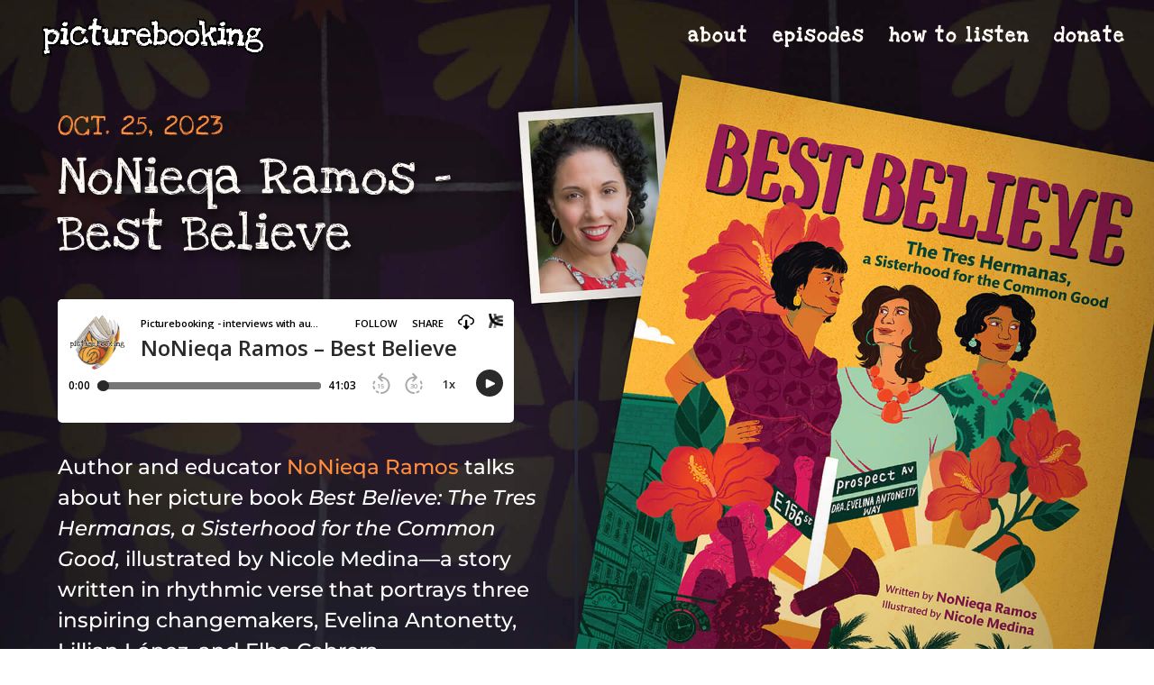

--- FILE ---
content_type: text/html; charset=utf-8
request_url: https://castbox.fm/app/castbox/player/id2925671?v=8.22.11&autoplay=0
body_size: 1402
content:
<!DOCTYPE html>
<html lang="en">
<head>
  <meta charset="utf-8">
  <title>Picturebooking - interviews with authors and illustrators</title>
  <link rel="canonical" href="https://castbox.fm/app/castbox/player/id2925671" >
  
  <link rel="dns-prefetch" href="https//s3.castbox.fm">
  <link rel="dns-prefetch" href="https//everest.castbox.fm">
  <link rel="dns-prefetch" href="https//data.castbox.fm">
  <meta http-equiv="X-UA-Compatible" content="IE=edge,chrome=1">
  <meta name="viewport" content="width=device-width, initial-scale=1, user-scalable=no" >
  
  <link rel="icon" href="https://s3.castbox.fm/app/castbox/static/images/logo_120.png" type="image/x-icon">
  <meta name="apple-mobile-web-app-title" content="Castbox">
  <meta name="apple-mobile-web-app-capable" content="yes">
  <meta name="twitter:site" content="@CastBox_FM" >
  <meta name="twitter:creator" content="@CastBox_FM">
  <meta name="twitter:domain" content="castbox.fm">
  <meta name="twitter:card" content="summary" >
  <meta property="twitter:title" content="Picturebooking - interviews with authors and illustrators" >
  <meta property="twitter:image" content="https://static.libsyn.com/p/assets/a/d/6/0/ad60261c4df53fda40be95ea3302a6a1/picturebooking2023.jpg" >
  <meta property="twitter:description" content="Learn about children's books from the people who make them with in-depth interviews with children's book authors and illustrators for people who believe..." >
  <meta property="al:ios:url" content="castbox://app/castbox/player/id2925671" >
  <meta property="al:ios:app_store_id" content="1100218439" >
  <meta property="al:ios:app_name" content="Castbox" >
  <meta property="al:android:url" content="castbox://app/castbox/player/id2925671" >
  <meta property="al:android:package" content="fm.castbox.audiobook.radio.podcast" >
  <meta property="al:android:app_name" content="Castbox" >
  <meta property="al:web:url" content="https://castbox.fm/app/castbox/player/id2925671" >
  <meta property="fb:app_id" content="1840752496197771" >
  <meta property="og:type" content="website" >
  <meta property="og:site_name" content="Castbox" />
  <meta property="og:url" content="https://castbox.fm/app/castbox/player/id2925671" >
  <meta property="og:image" content="https://static.libsyn.com/p/assets/a/d/6/0/ad60261c4df53fda40be95ea3302a6a1/picturebooking2023.jpg" >
  <meta property="og:title" content="Picturebooking - interviews with authors and illustrators" >
  <meta property="og:description" content="Learn about children's books from the people who make them with in-depth interviews with children's book authors and illustrators for people who believe..." >
  <meta property="twitter:app:id:iphone" content="1243410543">
  <meta property="twitter:app:id:googleplay" content="fm.castbox.audiobook.radio.podcast">
  <meta name="description" content="Learn about children's books from the people who make them with in-depth interviews with children's book authors and illustrators for people who believe..." >
  <meta name="keywords" content="Free iPhone Podcast App, Free Podcast App, Rachel Maddow, Bill Bur Podcast, NPR, WNYC, WBEZ, This American Life, In-audio Search, What is Podcasting, Serial Podcast, On Demand Podcast, Public Radio" >
  <meta name="theme-color" content="rgba(64, 64, 64, 0.9)" />
  <link rel="search" type="application/opensearchdescription+xml" href="https://castbox.fm/opensearch.xml" title="Castbox">
  
  <link href="https://fonts.googleapis.com/css?family=Hind+Siliguri:300,400,500,600" rel="stylesheet"><link rel="stylesheet" type="text/css" href="https://s3.castbox.fm/app/castbox/static/css/slick.min.css" >
  
  
  
  
  <script type='text/javascript'>
    if (document.documentElement.clientWidth <= 720) {
      document.documentElement.style.fontSize = document.documentElement.clientWidth / 7.2 + 'px'
    } else {
      document.documentElement.style.fontSize = '100px'
    }
    window.onloadcallback=function(){}
  </script>
  
  
</head>
<body>
  <div id="root"></div>
  <script>
    window.__INITIAL_STATE__ = "%7B%22platForm%22%3A%7B%22isPhone%22%3Afalse%2C%22isAndroid%22%3Afalse%2C%22isIos%22%3Afalse%2C%22isKaios%22%3Afalse%2C%22isMac%22%3Atrue%2C%22country%22%3A%22us%22%2C%22isTwitterWebView%22%3Afalse%2C%22isWebView%22%3Afalse%2C%22isBot%22%3Atrue%7D%7D";
    
    window.__ISINAPP__=false
    window.__NOT_ALLOWED_COOKIES__=true
    window._COOKIES_REJECTED = false
  </script>
  <script src="https://s3.castbox.fm/webstatic/js/manifest.30533992.js"></script><script src="https://s3.castbox.fm/webstatic/js/page.vendor.e44e040b.js"></script><script src="https://s3.castbox.fm/webstatic/js/page.player.640b7e6b.js"></script>
  
  
</body>
</html>

--- FILE ---
content_type: text/css
request_url: https://picturebooking.com/wp-content/et-cache/3232/et-core-unified-tb-2461-deferred-3232.min.css?ver=1764956877
body_size: 912
content:
div.et_pb_section.et_pb_section_1_tb_footer{background-image:linear-gradient(180deg,rgba(242,239,239,0.82) 0%,#ffffff 100%)!important}.et_pb_section_1_tb_footer.et_pb_section{padding-top:14px;background-color:#e8e5e5!important}.et_pb_row_1_tb_footer,body #page-container .et-db #et-boc .et-l .et_pb_row_1_tb_footer.et_pb_row,body.et_pb_pagebuilder_layout.single #page-container #et-boc .et-l .et_pb_row_1_tb_footer.et_pb_row,body.et_pb_pagebuilder_layout.single.et_full_width_page #page-container #et-boc .et-l .et_pb_row_1_tb_footer.et_pb_row,.et_pb_row_2_tb_footer,body #page-container .et-db #et-boc .et-l .et_pb_row_2_tb_footer.et_pb_row,body.et_pb_pagebuilder_layout.single #page-container #et-boc .et-l .et_pb_row_2_tb_footer.et_pb_row,body.et_pb_pagebuilder_layout.single.et_full_width_page #page-container #et-boc .et-l .et_pb_row_2_tb_footer.et_pb_row{width:95%;max-width:2560px}.et_pb_text_4_tb_footer h1{text-align:center}.et_pb_text_4_tb_footer h2{font-size:40px;color:#777878!important;text-align:center}.dica_divi_carouselitem_26_tb_footer.dica_divi_carouselitem .et_pb_module_inner,.dica_divi_carouselitem_27_tb_footer.dica_divi_carouselitem .et_pb_module_inner,.dica_divi_carouselitem_28_tb_footer.dica_divi_carouselitem .et_pb_module_inner,.dica_divi_carouselitem_29_tb_footer.dica_divi_carouselitem .et_pb_module_inner,.dica_divi_carouselitem_30_tb_footer.dica_divi_carouselitem .et_pb_module_inner,.dica_divi_carouselitem_31_tb_footer.dica_divi_carouselitem .et_pb_module_inner,.dica_divi_carouselitem_32_tb_footer.dica_divi_carouselitem .et_pb_module_inner,.dica_divi_carouselitem_33_tb_footer.dica_divi_carouselitem .et_pb_module_inner,.dica_divi_carouselitem_34_tb_footer.dica_divi_carouselitem .et_pb_module_inner{transition:transform 300ms ease 0ms}.dica_divi_carouselitem_26_tb_footer.dica_divi_carouselitem .social-media,.dica_divi_carouselitem_27_tb_footer.dica_divi_carouselitem .social-media,.dica_divi_carouselitem_28_tb_footer.dica_divi_carouselitem .social-media,.dica_divi_carouselitem_29_tb_footer.dica_divi_carouselitem .social-media,.dica_divi_carouselitem_30_tb_footer.dica_divi_carouselitem .social-media,.dica_divi_carouselitem_31_tb_footer.dica_divi_carouselitem .social-media,.dica_divi_carouselitem_32_tb_footer.dica_divi_carouselitem .social-media,.dica_divi_carouselitem_33_tb_footer.dica_divi_carouselitem .social-media,.dica_divi_carouselitem_34_tb_footer.dica_divi_carouselitem .social-media,.dica_divi_carouselitem_35_tb_footer.dica_divi_carouselitem .social-media,.dica_divi_carouselitem_36_tb_footer.dica_divi_carouselitem .social-media,.dica_divi_carouselitem_37_tb_footer.dica_divi_carouselitem .social-media{justify-content:flex-start!important}.dica_divi_carouselitem_26_tb_footer.dica_divi_carouselitem .dica-rating,.dica_divi_carouselitem_27_tb_footer.dica_divi_carouselitem .dica-rating,.dica_divi_carouselitem_28_tb_footer.dica_divi_carouselitem .dica-rating,.dica_divi_carouselitem_29_tb_footer.dica_divi_carouselitem .dica-rating,.dica_divi_carouselitem_30_tb_footer.dica_divi_carouselitem .dica-rating,.dica_divi_carouselitem_31_tb_footer.dica_divi_carouselitem .dica-rating,.dica_divi_carouselitem_32_tb_footer.dica_divi_carouselitem .dica-rating,.dica_divi_carouselitem_33_tb_footer.dica_divi_carouselitem .dica-rating,.dica_divi_carouselitem_34_tb_footer.dica_divi_carouselitem .dica-rating,.dica_divi_carouselitem_35_tb_footer.dica_divi_carouselitem .dica-rating,.dica_divi_carouselitem_36_tb_footer.dica_divi_carouselitem .dica-rating,.dica_divi_carouselitem_37_tb_footer.dica_divi_carouselitem .dica-rating{text-align:left!important}.dica_divi_carousel .dica_divi_carouselitem_26_tb_footer .social-media-container .social-media li a:before,.dica_divi_carouselitem_26_tb_footer .dica-rating span:before,.dica_divi_carousel .dica_divi_carouselitem_27_tb_footer .social-media-container .social-media li a:before,.dica_divi_carouselitem_27_tb_footer .dica-rating span:before,.dica_divi_carousel .dica_divi_carouselitem_28_tb_footer .social-media-container .social-media li a:before,.dica_divi_carouselitem_28_tb_footer .dica-rating span:before,.dica_divi_carousel .dica_divi_carouselitem_29_tb_footer .social-media-container .social-media li a:before,.dica_divi_carouselitem_29_tb_footer .dica-rating span:before,.dica_divi_carousel .dica_divi_carouselitem_30_tb_footer .social-media-container .social-media li a:before,.dica_divi_carouselitem_30_tb_footer .dica-rating span:before,.dica_divi_carousel .dica_divi_carouselitem_31_tb_footer .social-media-container .social-media li a:before,.dica_divi_carouselitem_31_tb_footer .dica-rating span:before,.dica_divi_carousel .dica_divi_carouselitem_32_tb_footer .social-media-container .social-media li a:before,.dica_divi_carouselitem_32_tb_footer .dica-rating span:before,.dica_divi_carousel .dica_divi_carouselitem_33_tb_footer .social-media-container .social-media li a:before,.dica_divi_carouselitem_33_tb_footer .dica-rating span:before,.dica_divi_carousel .dica_divi_carouselitem_34_tb_footer .social-media-container .social-media li a:before,.dica_divi_carouselitem_34_tb_footer .dica-rating span:before,.dica_divi_carousel .dica_divi_carouselitem_35_tb_footer .social-media-container .social-media li a:before,.dica_divi_carouselitem_35_tb_footer .dica-rating span:before,.dica_divi_carousel .dica_divi_carouselitem_36_tb_footer .social-media-container .social-media li a:before,.dica_divi_carouselitem_36_tb_footer .dica-rating span:before,.dica_divi_carousel .dica_divi_carouselitem_37_tb_footer .social-media-container .social-media li a:before,.dica_divi_carouselitem_37_tb_footer .dica-rating span:before{font-size:14px!important}.dica_divi_carousel_5_tb_footer .dica_divi_carouselitem .dica-image-container .image,.dica_divi_carousel_6_tb_footer .dica_divi_carouselitem .dica-image-container .image{max-width:100%}.dica_divi_carousel_5_tb_footer .dica_divi_carouselitem .dica-image-container,.dica_divi_carousel_6_tb_footer .dica_divi_carouselitem .dica-image-container{text-align:center!important;z-index:10!important}.dica_divi_carousel_5_tb_footer .swiper-button-next:before,.dica_divi_carousel_5_tb_footer .swiper-button-prev:before{color:#2B2627!important}.dica_divi_carousel_5_tb_footer.dica_divi_carousel .swiper-button-next,.dica_divi_carousel_5_tb_footer.dica_divi_carousel .swiper-button-prev,.dica_divi_carousel_6_tb_footer.dica_divi_carousel .swiper-button-next,.dica_divi_carousel_6_tb_footer.dica_divi_carousel .swiper-button-prev{background-color:RGBA(255,255,255,0)!important}.dica_divi_carousel_5_tb_footer.dica_divi_carousel .swiper-pagination-bullet{background-color:#777878!important}.dica_divi_carousel_5_tb_footer.dica_divi_carousel .swiper-pagination-bullet.swiper-pagination-bullet-active,.dica_divi_carousel_6_tb_footer.dica_divi_carousel .swiper-pagination-bullet.swiper-pagination-bullet-active{background-color:#0c71c3!important}.dica_divi_carousel_5_tb_footer.dica_divi_carousel .dica-container .swiper-pagination,.dica_divi_carousel_6_tb_footer.dica_divi_carousel .dica-container .swiper-pagination{text-align:center}.dica_divi_carousel_5_tb_footer .dica-container .swiper-button-next,.dica_divi_carousel_5_tb_footer .dica-container .swiper-button-prev,.dica_divi_carousel_6_tb_footer .dica-container .swiper-button-next,.dica_divi_carousel_6_tb_footer .dica-container .swiper-button-prev{font-size:53px;width:53px;height:53px}.dica_divi_carousel_5_tb_footer .dica-container .swiper-buttton-container,.dica_divi_carousel_6_tb_footer .dica-container .swiper-buttton-container{justify-content:space-between}.dica_divi_carousel_5_tb_footer .dica_divi_carouselitem .dica-item-content,.dica_divi_carousel_6_tb_footer .dica_divi_carouselitem .dica-item-content{z-index:10!important}.dica_divi_carousel_5_tb_footer .dica_divi_carouselitem{width:calc(100%/10)}.et_pb_divider_3_tb_footer{padding-top:30px}.et_pb_divider_3_tb_footer:before{border-top-color:#ff8e3d;width:auto;top:30px;right:0px;left:0px}.dica_divi_carousel_6_tb_footer.dica_divi_carousel .dica_divi_carouselitem .dica-image-container img.dica-item-image,.dica_divi_carousel_6_tb_footer.dica_divi_carousel .dica_divi_carouselitem .dica-image-container img.dica-item-image,.dica_divi_carousel_6_tb_footer .dica_divi_carouselitem .dica-image-container .image{border-radius:5px 5px 5px 5px;overflow:hidden}.dica_divi_carousel_6_tb_footer .swiper-button-next:before,.dica_divi_carousel_6_tb_footer .swiper-button-prev:before,.et_pb_text_5_tb_footer.et_pb_text{color:#FFFFFF!important}.dica_divi_carousel_6_tb_footer.dica_divi_carousel .swiper-pagination-bullet{background-color:#e0e0e0!important}.dica_divi_carousel_6_tb_footer.dica_divi_carousel .dica-container .swiper-wrapper .dica_divi_carouselitem{align-self:center}.dica_divi_carousel_6_tb_footer .dica_divi_carouselitem{width:calc(100%/1)}.et_pb_section_2_tb_footer.et_pb_section{background-color:#2B2627!important}.dica_divi_carouselitem_26_tb_footer.dica_divi_carouselitem .et_pb_module_inner:hover,.dica_divi_carouselitem_27_tb_footer.dica_divi_carouselitem .et_pb_module_inner:hover,.dica_divi_carouselitem_28_tb_footer.dica_divi_carouselitem .et_pb_module_inner:hover,.dica_divi_carouselitem_29_tb_footer.dica_divi_carouselitem .et_pb_module_inner:hover,.dica_divi_carouselitem_30_tb_footer.dica_divi_carouselitem .et_pb_module_inner:hover,.dica_divi_carouselitem_31_tb_footer.dica_divi_carouselitem .et_pb_module_inner:hover,.dica_divi_carouselitem_32_tb_footer.dica_divi_carouselitem .et_pb_module_inner:hover,.dica_divi_carouselitem_33_tb_footer.dica_divi_carouselitem .et_pb_module_inner:hover,.dica_divi_carouselitem_34_tb_footer.dica_divi_carouselitem .et_pb_module_inner:hover{transform:scaleX(1.05) scaleY(1.05)!important}@media only screen and (max-width:980px){.dica_divi_carousel .dica_divi_carouselitem_26_tb_footer .social-media-container .social-media li a:before,.dica_divi_carouselitem_26_tb_footer .dica-rating span:before,.dica_divi_carousel .dica_divi_carouselitem_27_tb_footer .social-media-container .social-media li a:before,.dica_divi_carouselitem_27_tb_footer .dica-rating span:before,.dica_divi_carousel .dica_divi_carouselitem_28_tb_footer .social-media-container .social-media li a:before,.dica_divi_carouselitem_28_tb_footer .dica-rating span:before,.dica_divi_carousel .dica_divi_carouselitem_29_tb_footer .social-media-container .social-media li a:before,.dica_divi_carouselitem_29_tb_footer .dica-rating span:before,.dica_divi_carousel .dica_divi_carouselitem_30_tb_footer .social-media-container .social-media li a:before,.dica_divi_carouselitem_30_tb_footer .dica-rating span:before,.dica_divi_carousel .dica_divi_carouselitem_31_tb_footer .social-media-container .social-media li a:before,.dica_divi_carouselitem_31_tb_footer .dica-rating span:before,.dica_divi_carousel .dica_divi_carouselitem_32_tb_footer .social-media-container .social-media li a:before,.dica_divi_carouselitem_32_tb_footer .dica-rating span:before,.dica_divi_carousel .dica_divi_carouselitem_33_tb_footer .social-media-container .social-media li a:before,.dica_divi_carouselitem_33_tb_footer .dica-rating span:before,.dica_divi_carousel .dica_divi_carouselitem_34_tb_footer .social-media-container .social-media li a:before,.dica_divi_carouselitem_34_tb_footer .dica-rating span:before,.dica_divi_carousel .dica_divi_carouselitem_35_tb_footer .social-media-container .social-media li a:before,.dica_divi_carouselitem_35_tb_footer .dica-rating span:before,.dica_divi_carousel .dica_divi_carouselitem_36_tb_footer .social-media-container .social-media li a:before,.dica_divi_carouselitem_36_tb_footer .dica-rating span:before,.dica_divi_carousel .dica_divi_carouselitem_37_tb_footer .social-media-container .social-media li a:before,.dica_divi_carouselitem_37_tb_footer .dica-rating span:before{font-size:14px!important}.dica_divi_carousel_5_tb_footer .dica_divi_carouselitem .dica-image-container,.dica_divi_carousel_5_tb_footer .dica_divi_carouselitem .dica-item-content,.dica_divi_carousel_6_tb_footer .dica_divi_carouselitem .dica-image-container,.dica_divi_carousel_6_tb_footer .dica_divi_carouselitem .dica-item-content{z-index:10!important}}@media only screen and (max-width:767px){.dica_divi_carousel .dica_divi_carouselitem_26_tb_footer .social-media-container .social-media li a:before,.dica_divi_carouselitem_26_tb_footer .dica-rating span:before,.dica_divi_carousel .dica_divi_carouselitem_27_tb_footer .social-media-container .social-media li a:before,.dica_divi_carouselitem_27_tb_footer .dica-rating span:before,.dica_divi_carousel .dica_divi_carouselitem_28_tb_footer .social-media-container .social-media li a:before,.dica_divi_carouselitem_28_tb_footer .dica-rating span:before,.dica_divi_carousel .dica_divi_carouselitem_29_tb_footer .social-media-container .social-media li a:before,.dica_divi_carouselitem_29_tb_footer .dica-rating span:before,.dica_divi_carousel .dica_divi_carouselitem_30_tb_footer .social-media-container .social-media li a:before,.dica_divi_carouselitem_30_tb_footer .dica-rating span:before,.dica_divi_carousel .dica_divi_carouselitem_31_tb_footer .social-media-container .social-media li a:before,.dica_divi_carouselitem_31_tb_footer .dica-rating span:before,.dica_divi_carousel .dica_divi_carouselitem_32_tb_footer .social-media-container .social-media li a:before,.dica_divi_carouselitem_32_tb_footer .dica-rating span:before,.dica_divi_carousel .dica_divi_carouselitem_33_tb_footer .social-media-container .social-media li a:before,.dica_divi_carouselitem_33_tb_footer .dica-rating span:before,.dica_divi_carousel .dica_divi_carouselitem_34_tb_footer .social-media-container .social-media li a:before,.dica_divi_carouselitem_34_tb_footer .dica-rating span:before,.dica_divi_carousel .dica_divi_carouselitem_35_tb_footer .social-media-container .social-media li a:before,.dica_divi_carouselitem_35_tb_footer .dica-rating span:before,.dica_divi_carousel .dica_divi_carouselitem_36_tb_footer .social-media-container .social-media li a:before,.dica_divi_carouselitem_36_tb_footer .dica-rating span:before,.dica_divi_carousel .dica_divi_carouselitem_37_tb_footer .social-media-container .social-media li a:before,.dica_divi_carouselitem_37_tb_footer .dica-rating span:before{font-size:14px!important}.dica_divi_carousel_5_tb_footer .dica_divi_carouselitem .dica-image-container,.dica_divi_carousel_5_tb_footer .dica_divi_carouselitem .dica-item-content,.dica_divi_carousel_6_tb_footer .dica_divi_carouselitem .dica-image-container,.dica_divi_carousel_6_tb_footer .dica_divi_carouselitem .dica-item-content{z-index:10!important}}